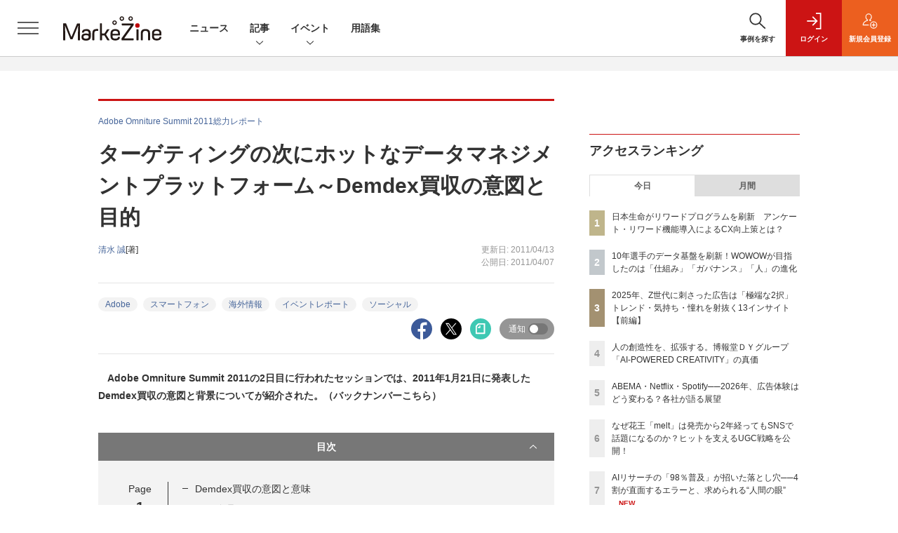

--- FILE ---
content_type: text/html; charset=utf-8
request_url: https://www.google.com/recaptcha/api2/aframe
body_size: 184
content:
<!DOCTYPE HTML><html><head><meta http-equiv="content-type" content="text/html; charset=UTF-8"></head><body><script nonce="YyK-Ay4MQS0eqJ1lKMUJSw">/** Anti-fraud and anti-abuse applications only. See google.com/recaptcha */ try{var clients={'sodar':'https://pagead2.googlesyndication.com/pagead/sodar?'};window.addEventListener("message",function(a){try{if(a.source===window.parent){var b=JSON.parse(a.data);var c=clients[b['id']];if(c){var d=document.createElement('img');d.src=c+b['params']+'&rc='+(localStorage.getItem("rc::a")?sessionStorage.getItem("rc::b"):"");window.document.body.appendChild(d);sessionStorage.setItem("rc::e",parseInt(sessionStorage.getItem("rc::e")||0)+1);localStorage.setItem("rc::h",'1768974660713');}}}catch(b){}});window.parent.postMessage("_grecaptcha_ready", "*");}catch(b){}</script></body></html>

--- FILE ---
content_type: text/javascript;charset=utf-8
request_url: https://api.cxense.com/public/widget/data?json=%7B%22context%22%3A%7B%22referrer%22%3A%22%22%2C%22categories%22%3A%7B%22testgroup%22%3A%2284%22%7D%2C%22parameters%22%3A%5B%7B%22key%22%3A%22userState%22%2C%22value%22%3A%22anon%22%7D%2C%7B%22key%22%3A%22page%22%2C%22value%22%3A%221%22%7D%2C%7B%22key%22%3A%22testGroup%22%2C%22value%22%3A%2284%22%7D%2C%7B%22key%22%3A%22loadDelay%22%2C%22value%22%3A%223.0%22%7D%2C%7B%22key%22%3A%22testgroup%22%2C%22value%22%3A%2284%22%7D%5D%2C%22autoRefresh%22%3Afalse%2C%22url%22%3A%22https%3A%2F%2Fmarkezine.jp%2Farticle%2Fdetail%2F13582%22%2C%22browserTimezone%22%3A%220%22%7D%2C%22widgetId%22%3A%22b6cba9b65e1785f4a467aed0f462edd6202bea8b%22%2C%22user%22%3A%7B%22ids%22%3A%7B%22usi%22%3A%22mknlu3v0z57epyy3%22%7D%7D%2C%22prnd%22%3A%22mknlu3v0yovslm94%22%7D&media=javascript&sid=1141836886119288443&widgetId=b6cba9b65e1785f4a467aed0f462edd6202bea8b&resizeToContentSize=true&useSecureUrls=true&usi=mknlu3v0z57epyy3&rnd=807685566&prnd=mknlu3v0yovslm94&tzo=0&callback=cXJsonpCB5
body_size: 9679
content:
/**/
cXJsonpCB5({"httpStatus":200,"response":{"items":[{"dominantimagedimensions":"1200x630","recs-image":"http://markezine.jp/static/images/article/50205/50205_arena.png","description":"2026年、新年一発目は恒例のあの人物による「広告マーケティング業界予測」をお届け。7つのキーワードから、広告マーケティング業界の動向、今年取り組むべきテーマを探る。","collection":"MarkeZine","dominantthumbnaildimensions":"300x158","sho-publish-d":"20260105","title":"【業界人間ベム】2026年・広告マーケティング業界7つの予測","url":"https://markezine.jp/article/detail/50205","sho-corner":"【新年特集】2025→2026 キーパーソンによる予測と展望","dominantimage":"https://markezine.jp/static/images/article/50205/50205_fb.png","recs-rawtitle":"【業界人間ベム】2026年・広告マーケティング業界7つの予測 (1/4)：MarkeZine（マーケジン）","dominantthumbnail":"https://content-thumbnail.cxpublic.com/content/dominantthumbnail/fe7c479c00e21b6f8384ccbef6138951a695409e.jpg?695af2b9","campaign":"1","testId":"29","id":"fe7c479c00e21b6f8384ccbef6138951a695409e","placement":"6","click_url":"https://api.cxense.com/public/widget/click/[base64]"},{"dominantimagedimensions":"1200x630","recs-image":"http://markezine.jp/static/images/article/50269/50269_arena_v2.png","description":"AIが効率化を加速させる一方で、物価高騰が「真の価値」を厳しく問いかけた2025年。生活者の関心は、表層的な流行よりも「本質的なもの」へとシフトしています。変化の激しいこの1年、日本を代表するブランドはどのようなチャレンジを行い、2026年に何を見据えているのか。「地球沸騰化」への適応を進める花王ビオレ、マーケティングを「事業創出」の基盤へと進化させるカンロ、そして設立20周年を迎え「オーセンティシティ(真正性)」を探求するクラシコム。各社のキーマンである花王・小林氏、カンロ・内山氏、クラシコム・高山氏にお話をうかがいました。","collection":"MarkeZine","dominantthumbnaildimensions":"300x158","sho-publish-d":"20260121","title":"2026年、注目ブランドはどう動く?【花王/カンロ/クラシコム編】","url":"https://markezine.jp/article/detail/50269","sho-corner":"【新年特集】2025→2026 キーパーソンによる予測と展望","dominantimage":"https://markezine.jp/static/images/article/50269/50269_fb_v2.png","recs-rawtitle":"2026年、注目ブランドはどう動く？【花王／カンロ／クラシコム編】 (1/3)：MarkeZine（マーケジン）","dominantthumbnail":"https://content-thumbnail.cxpublic.com/content/dominantthumbnail/10ed4b9f0e170df849288f48d89c9f9555a79303.jpg?69700aba","campaign":"1","testId":"29","id":"10ed4b9f0e170df849288f48d89c9f9555a79303","placement":"6","click_url":"https://api.cxense.com/public/widget/click/[base64]"},{"dominantimagedimensions":"1200x630","recs-image":"http://markezine.jp/static/images/article/44761/44761_arena.jpg","description":"AIの進化によって、インターネット上で人間とロボットの判別が難しくなり、広告業界では巧妙な手口のアドフラウドが深刻な問題になっている。そんな中、博報堂は、サム・アルトマン氏とアレックス・ブラニア氏が立ち上げた「Worldプロジェクト」に参画し、人間性を証明するテクノロジーである「World ID」を活用した広告システムの構築を目指している。今回はMicrosoft Advertisingの事業責任者を務める有園雄一氏が、博報堂で未来型広告プラットフォームの構築を推進する森田英佑氏と対談。広告業界の未来を左右する取り組みについて議論した。","collection":"MarkeZine","dominantthumbnaildimensions":"300x158","sho-publish-d":"20260116","title":"“人間だけ”に届くデジタル広告を 博報堂が目指す「未来型の広告システム」とは","url":"https://markezine.jp/article/detail/44761","sho-corner":"有園が訊く!","dominantimage":"https://markezine.jp/static/images/article/44761/44761_FB.jpg","recs-rawtitle":"“人間だけ”に届くデジタル広告を　博報堂が目指す「未来型の広告システム」とは (1/3)：MarkeZine（マーケジン）","dominantthumbnail":"https://content-thumbnail.cxpublic.com/content/dominantthumbnail/2882ddce74ba2d221b65e2d39be51741a1288e9c.jpg?6969719f","campaign":"1","testId":"29","id":"2882ddce74ba2d221b65e2d39be51741a1288e9c","placement":"6","click_url":"https://api.cxense.com/public/widget/click/[base64]"},{"dominantimagedimensions":"1200x630","recs-image":"http://markezine.jp/static/images/article/50284/50284_arena.png","description":"MarkeZine編集部が主催する初のマーケティングアワード「BEST OF MARKETING AWARD 2026」。厳正な審査の結果、各部門賞と大賞が決定しました。本稿では受賞した企業とその取り組み内容をご紹介します。","collection":"MarkeZine","dominantthumbnaildimensions":"300x158","sho-publish-d":"20260121","title":"【BEST OF MARKETING AWARD 2026】大賞はファミマの「涙目シール」","url":"https://markezine.jp/article/detail/50284","sho-corner":"BEST OF MARKETING AWARD 2026","dominantimage":"https://markezine.jp/static/images/article/50284/50284_ogp_v2.png","recs-rawtitle":"【BEST OF MARKETING AWARD 2026】大賞はファミマの「涙目シール」 (1/2)：MarkeZine（マーケジン）","dominantthumbnail":"https://content-thumbnail.cxpublic.com/content/dominantthumbnail/667248fa3e3a1ce4e450f77c14b9fa69345f1804.jpg?69701733","campaign":"1","testId":"29","id":"667248fa3e3a1ce4e450f77c14b9fa69345f1804","placement":"6","click_url":"https://api.cxense.com/public/widget/click/[base64]"},{"dominantimagedimensions":"1200x630","recs-image":"http://markezine.jp/static/images/article/50292/50292_arena.png","description":"「Z世代向けの広告を作ったのに響かない」。そんな悩みを抱えるマーケターは少なくないでしょう。サイバーエージェント次世代生活研究所では、Z世代の学生研究員約30名が注目した広告を毎月収集し、インサイト分析を行っています。2025年の事例を総ざらいした結果、見えてきたのは「中途半端ではダメ」という明確な傾向でした。本記事では、Z世代のトレンド・気持ち・憧れに「思いっきり合わせた」広告事例から読み解いた13のインサイトを解説します。","collection":"MarkeZine","dominantthumbnaildimensions":"300x158","sho-publish-d":"20260119","title":"2025年、Z世代に刺さった広告は「極端な2択」トレンド・気持ち・憧れを射抜く13インサイト【前編】","url":"https://markezine.jp/article/detail/50292","sho-corner":"Z世代に”刺さる”広告の法則","dominantimage":"https://markezine.jp/static/images/article/50292/50292_fb.png","recs-rawtitle":"2025年、Z世代に刺さった広告は「極端な2択」トレンド・気持ち・憧れを射抜く13インサイト【前編】 (1/4)：MarkeZine（マーケジン）","dominantthumbnail":"https://content-thumbnail.cxpublic.com/content/dominantthumbnail/d440025bc2ae6f525a1ed36d534698f590b86c3e.jpg?696d7746","campaign":"1","testId":"29","id":"d440025bc2ae6f525a1ed36d534698f590b86c3e","placement":"6","click_url":"https://api.cxense.com/public/widget/click/[base64]"},{"dominantimagedimensions":"1200x630","recs-image":"http://markezine.jp/static/images/article/50283/50283_0_v2.png","description":"動画や音楽など、老若男女が日々利用するコンテンツプラットフォーム。生活者の趣味嗜好が多様化する中、一人ひとりのニーズに沿ったより良い体験を届けるべく進化を続けている。また、マーケティング観点でも、コンテンツ体験に溶け込みながら印象的にメッセージを届けられる場として注目される。本記事では、国内の主要コンテンツプラットフォームであるABEMA・Netflix・Spotifyより、2026年の展望となる年始コメントをもらった。2026年、各プラットフォームはどのように進化し、生活者や企業のマーケティング活動にどのような変革をもたらすのか。各社が掲げる最新の戦略と、具体的なアップデートの方向性を紹介する。","collection":"MarkeZine","dominantthumbnaildimensions":"300x158","sho-publish-d":"20260119","title":"ABEMA・Netflix・Spotify──2026年、広告体験はどう変わる?各社が語る展望","url":"https://markezine.jp/article/detail/50283","sho-corner":"【新年特集】2025→2026 キーパーソンによる予測と展望","dominantimage":"https://markezine.jp/static/images/article/50283/50283_fb_v2.png","recs-rawtitle":"ABEMA・Netflix・Spotify──2026年、広告体験はどう変わる？各社が語る展望 (1/3)：MarkeZine（マーケジン）","dominantthumbnail":"https://content-thumbnail.cxpublic.com/content/dominantthumbnail/5658df1413d28a10fc45248f5474f191e2afef0a.jpg?696d6d29","campaign":"1","testId":"29","id":"5658df1413d28a10fc45248f5474f191e2afef0a","placement":"6","click_url":"https://api.cxense.com/public/widget/click/[base64]"},{"dominantimagedimensions":"1200x630","recs-image":"http://markezine.jp/static/images/article/50264/50264_arena_v2.png","description":"生活者の日常に不可欠なインフラとして定着したデジタルプラットフォーム。2025年を経て、その役割は「人とのつながり」から、「AIによる課題解決」や「シームレスな購買体験」へと大きく進化しようとしている。本記事では、国内の主要プラットフォームであるLINEヤフー・Instagram・Threads・TikTok・Xの5媒体より、2026年の展望となる年始コメントをいただいた。2026年、各プラットフォームはどのように進化し、企業のマーケティング活動にどのような変革をもたらすのか。各社が掲げる最新の戦略と、具体的なアップデートの方向性を紹介する。","collection":"MarkeZine","dominantthumbnaildimensions":"300x158","sho-publish-d":"20260116","title":"LINEヤフー・Meta・TikTok・X──2026年、主要プラットフォームはどう「進化」する?","url":"https://markezine.jp/article/detail/50264","sho-corner":"【新年特集】2025→2026 キーパーソンによる予測と展望","dominantimage":"https://markezine.jp/static/images/article/50264/50264_fb_v2.png","recs-rawtitle":"LINEヤフー・Meta・TikTok・X──2026年、主要プラットフォームはどう「進化」する？ (1/4)：MarkeZine（マーケジン）","dominantthumbnail":"https://content-thumbnail.cxpublic.com/content/dominantthumbnail/1f4ae1dc677e8eccc69636bb034e699b9ccfdebc.jpg?69698000","campaign":"1","testId":"29","id":"1f4ae1dc677e8eccc69636bb034e699b9ccfdebc","placement":"6","click_url":"https://api.cxense.com/public/widget/click/[base64]"},{"dominantimagedimensions":"1200x630","recs-image":"http://markezine.jp/static/images/article/50230/50230_arena_2.jpg","description":"AIの進歩が止まることを知らなかった2025年。広告業界に次々と新たな変化をもたらすAI技術の波に対して、広告主や代理店はどのような点を重視し、2026年への戦略を立てていけばよいのか。アタラの杉原剛氏に2025年の広告業界における注目すべき傾向とそこから見える2026年の予測をうかがった。","collection":"MarkeZine","dominantthumbnaildimensions":"300x158","sho-publish-d":"20260109","title":"【広告業界予測 2026年】いよいよ「ジャンプ」の年へ!AIエージェントと拓く新時代の可能性","url":"https://markezine.jp/article/detail/50230","sho-corner":"【新年特集】2025→2026 キーパーソンによる予測と展望","dominantimage":"https://markezine.jp/static/images/article/50230/50230_fb_2.jpg","recs-rawtitle":"【広告業界予測 2026年】いよいよ「ジャンプ」の年へ！AIエージェントと拓く新時代の可能性 (1/3)：MarkeZine（マーケジン）","dominantthumbnail":"https://content-thumbnail.cxpublic.com/content/dominantthumbnail/bb0f635465022aad1fd5dd097d967aeffaced9c0.jpg?6960389a","campaign":"1","testId":"29","id":"bb0f635465022aad1fd5dd097d967aeffaced9c0","placement":"6","click_url":"https://api.cxense.com/public/widget/click/[base64]"}],"template":"                  <div class=\"c-featureindex\">\n                    <ul class=\"c-featureindex_list row row-cols-1 row-cols-sm-2 row-cols-md-4 gx-4 gy-4 gy-md-5\">\n          <!--%\n          var dummy = \"\";\n\t\t  var items = data.response.items;\n\t\t  for (var i = 0; i < 8; i++) {\n  \t\t\tvar item = items[i];\n                var title = item['recs-rawtitle'].replace(\"：MarkeZine（マーケジン）\",\"\");\n                title = title.replace(/\\([0-9]+\\/[0-9]+\\)$/i,\"\");              \n                var publish_date = item['sho-publish-d'];\n                var recs_image = item['recs-image'].replace(/^http:\\/\\//i, 'https://');\n                var click_url = cX.clickTracker(item.click_url);\n                recs_image = recs_image.replace(/^https:\\/\\/markezine.jp/, 'https://mz-cdn.shoeisha.jp');\n            %-->                    \n                      <li class=\"c-featureindex_listitem\">\n                        <div class=\"c-featureindex_item\">\n                          <div class=\"c-featureindex_item_img\">\n                            <p><img tmp:src=\"{{recs_image}}\"  alt=\"\" width=\"200\" height=\"150\" class=\"\"></p>\n                           </div>\n                            \n                          <div class=\"c-featureindex_item_content\">\n                            <p class=\"c-featureindex_item_heading\"><a tmp:id=\"{{click_url}}\" tmp:href=\"{{item.url}}\" tmp:target=\"_top\">{{title}}</a></p>\n                          </div>\n                        </div>\n                      </li>\n          <!--%\n          }\n\t      %-->            \n                            </ul>\n                            </div>","style":"","head":"    function separate(num){\n    \treturn String(num).replace( /(\\d)(?=(\\d\\d\\d)+(?!\\d))/g, '$1,');\n\t}\n","prnd":"mknlu3v0yovslm94"}})

--- FILE ---
content_type: text/javascript;charset=utf-8
request_url: https://id.cxense.com/public/user/id?json=%7B%22identities%22%3A%5B%7B%22type%22%3A%22ckp%22%2C%22id%22%3A%22mknlu3v0z57epyy3%22%7D%2C%7B%22type%22%3A%22lst%22%2C%22id%22%3A%222jm8rnaahb8ya35v76yuej789h%22%7D%2C%7B%22type%22%3A%22cst%22%2C%22id%22%3A%222jm8rnaahb8ya35v76yuej789h%22%7D%5D%7D&callback=cXJsonpCB7
body_size: 208
content:
/**/
cXJsonpCB7({"httpStatus":200,"response":{"userId":"cx:2hk3vokof19sl3064udafjdwcn:26lpqya4niwyd","newUser":false}})

--- FILE ---
content_type: text/javascript;charset=utf-8
request_url: https://api.cxense.com/public/widget/data?json=%7B%22context%22%3A%7B%22referrer%22%3A%22%22%2C%22categories%22%3A%7B%22testgroup%22%3A%2284%22%7D%2C%22parameters%22%3A%5B%7B%22key%22%3A%22userState%22%2C%22value%22%3A%22anon%22%7D%2C%7B%22key%22%3A%22page%22%2C%22value%22%3A%221%22%7D%2C%7B%22key%22%3A%22testGroup%22%2C%22value%22%3A%2284%22%7D%2C%7B%22key%22%3A%22loadDelay%22%2C%22value%22%3A%223.0%22%7D%2C%7B%22key%22%3A%22testgroup%22%2C%22value%22%3A%2284%22%7D%5D%2C%22autoRefresh%22%3Afalse%2C%22url%22%3A%22https%3A%2F%2Fmarkezine.jp%2Farticle%2Fdetail%2F13582%22%2C%22browserTimezone%22%3A%220%22%7D%2C%22widgetId%22%3A%22d3160c1b48e301d14042bdcccba05e313fee4002%22%2C%22user%22%3A%7B%22ids%22%3A%7B%22usi%22%3A%22mknlu3v0z57epyy3%22%7D%7D%2C%22prnd%22%3A%22mknlu3v0yovslm94%22%7D&media=javascript&sid=1141836886119288443&widgetId=d3160c1b48e301d14042bdcccba05e313fee4002&resizeToContentSize=true&useSecureUrls=true&usi=mknlu3v0z57epyy3&rnd=1146379243&prnd=mknlu3v0yovslm94&tzo=0&callback=cXJsonpCB4
body_size: 12679
content:
/**/
cXJsonpCB4({"httpStatus":200,"response":{"items":[{"dominantimagedimensions":"1200x630","recs-image":"http://markezine.jp/static/images/article/50214/50214_arena.png","description":"2024年、花王ヘアケア事業変革の第一弾として発売された新ブランド「melt(メルト)」 は、発売後も継続的にSNSで話題化し、売上を伸ばしている。その裏にあるのは、PGC(Professional Generated Content)とUGC(User Generated Content)を両軸で最適化するコミュニケーション施策だ。本稿では、花王「melt」担当の篠原氏と、花王ヘアケア事業のUGC領域をブランド横断で一手に担うウィングリットの川上氏にインタビュー。meltのUGC戦略に焦点を当て、継続的な話題化を実現する具体的な施策や効果について深掘りする。","collection":"Collection 1","dominantthumbnaildimensions":"300x158","sho-publish-d":"20260114","title":"なぜ花王「melt」は発売から2年経ってもSNSで話題になるのか?ヒットを支えるUGC戦略を公開!","url":"https://markezine.jp/article/detail/50214","dominantimage":"https://markezine.jp/static/images/article/50214/50214_fb.png","recs-rawtitle":"なぜ花王「melt」は発売から2年経ってもSNSで話題になるのか？ヒットを支えるUGC戦略を公開！ (1/3)：MarkeZine（マーケジン）","dominantthumbnail":"https://content-thumbnail.cxpublic.com/content/dominantthumbnail/fe8a37322b2d17f7d6512f6fc54376b653730468.jpg?6967086d","campaign":"undefined","testId":"37","id":"fe8a37322b2d17f7d6512f6fc54376b653730468","placement":"6","click_url":"https://api.cxense.com/public/widget/click/[base64]"},{"dominantimagedimensions":"1200x630","recs-image":"http://markezine.jp/static/images/article/50172/50172_arena.jpg","description":"デジタルマーケティングで目標の成果が出ないとき、その施策は単発で終わらせるしかないのだろうか。PR発想のデジタルマーケティングでブランドの成長を支援するマテリアルデジタル 取締役の川端康介氏が、2025年11月に開催された「MarkeZine Day 2025 Retail」に登壇。単発的な施策を積み重ねる“焼畑式マーケティング”から脱却し、持続的な成果につなげるミドルファネル戦略について語った。態度変容を実現する中長期的なマーケティングを設計する方法とその効果に迫る。","collection":"Collection 1","dominantthumbnaildimensions":"300x158","sho-publish-d":"20260113","title":"ミドルファネルへの注力で投資対効果を最大化!ナレッジが蓄積されない単発施策の繰り返しから脱却せよ","url":"https://markezine.jp/article/detail/50172","dominantimage":"https://markezine.jp/static/images/article/50172/50172_FB.jpg","recs-rawtitle":"ミドルファネルへの注力で投資対効果を最大化！ナレッジが蓄積されない単発施策の繰り返しから脱却せよ (1/3)：MarkeZine（マーケジン）","dominantthumbnail":"https://content-thumbnail.cxpublic.com/content/dominantthumbnail/b8cc8d64e585047902459d64d79b79abfb0480a5.jpg?6965996b","campaign":"undefined","testId":"37","id":"b8cc8d64e585047902459d64d79b79abfb0480a5","placement":"6","click_url":"https://api.cxense.com/public/widget/click/[base64]"},{"dominantimagedimensions":"1200x630","recs-image":"http://markezine.jp/static/images/article/50254/50254_arena_v2.png","description":"2025年夏に登場したMetaの「最適化スコア」。アカウントのパフォーマンス状況をAIがスコア化し、具体的な改善提案も行う同機能を、すでに使いこなせているだろうか?「AIは自社の細かなビジネス事情までは汲み取れない」と食わず嫌いのまま放置してしまうのは、大きな機会損失になりかねない。Meta Agency First Awards 2025にてPlanner of the Yearを受賞し、売上拡大を続けるSide Kicksは、本機能を徹底活用して運用の「守り」を自動化。創出したリソースを、クリエイティブの強化やインクリメンタルアトリビューション(純増効果の検証)など「攻めの検証」へ投資し、成果を最大化させている。なぜ今、スコア活用が重要なのか。Meta日本法人FacebookJapan伊東氏とSide Kicks上原氏が、実績数値を交えてAI時代の新たな運用戦略を紐解く。","collection":"Collection 1","dominantthumbnaildimensions":"300x158","sho-publish-d":"20260119","title":"「最適化スコア」の食わず嫌いは損失。Meta広告の“AI最適解”と「攻め」の運用論","url":"https://markezine.jp/article/detail/50254","dominantimage":"https://markezine.jp/static/images/article/50254/50254_fb_v2.png","recs-rawtitle":"「最適化スコア」の食わず嫌いは損失。Meta広告の“AI最適解”と「攻め」の運用論 (1/3)：MarkeZine（マーケジン）","dominantthumbnail":"https://content-thumbnail.cxpublic.com/content/dominantthumbnail/beb2fa36e4e420a0b31f94eb21405ea6f38a3449.jpg?696d937d","campaign":"undefined","testId":"37","id":"beb2fa36e4e420a0b31f94eb21405ea6f38a3449","placement":"6","click_url":"https://api.cxense.com/public/widget/click/[base64]"},{"dominantimagedimensions":"1200x630","recs-image":"http://markezine.jp/static/images/article/50261/50261_arena.png","description":"AIが世界を席巻して約3年。北米ではAI投資の増大により、大規模な人員削減が行われるなか、改めて問われているのが「人間はAIに使われるのか、それとも使いこなすのか」という点だ。そんな時代において、「Human-Centered AI」を掲げ、AIを単なる「効率化の道具」ではなく「共創パートナー」と位置づけ、その活用を推進しているのが博報堂DYグループだ。そんな同社が考えるAIとの共創の未来について、博報堂DYホールディングス 代表取締役社長の西山泰央氏が語った。","collection":"Collection 1","dominantthumbnaildimensions":"300x158","sho-publish-d":"20260119","title":"人の創造性を、拡張する。博報堂DYグループ「AI-POWERED CREATIVITY」の真価","url":"https://markezine.jp/article/detail/50261","dominantimage":"https://markezine.jp/static/images/article/50261/50261_fb.png","recs-rawtitle":"人の創造性を、拡張する。博報堂ＤＹグループ「AI-POWERED CREATIVITY」の真価 (1/3)：MarkeZine（マーケジン）","dominantthumbnail":"https://content-thumbnail.cxpublic.com/content/dominantthumbnail/d3b41ad86ef4e08dce8ade57bbbc8adeca1110e3.jpg?696d8248","campaign":"undefined","testId":"37","id":"d3b41ad86ef4e08dce8ade57bbbc8adeca1110e3","placement":"6","click_url":"https://api.cxense.com/public/widget/click/[base64]"},{"dominantimagedimensions":"1200x630","recs-image":"http://markezine.jp/static/images/article/50171/50171_arena.jpg","description":"ECサイトやアプリの中だけでなく、リアル空間を含めてユーザーに“行動”してもらうことで、販売促進やブランド浸透を目指す企業は多いだろう。その課題解決に役立つのが、LINEヤフーが提供する、LINEのプラットフォームを活用したサービスだ。2025年11月11日開催の「MarkeZine Day 2025 Retail」では、LINEヤフーの江田達哉氏が登壇。同社が注力する「LINEミニアプリ」とAI活用の施策を中心に、顧客体験の向上につながるマーケティングの最新動向と成功事例について解説した。","collection":"Collection 1","dominantthumbnaildimensions":"300x158","sho-publish-d":"20260116","title":"AIで効率化・差別化へ 「行動を促す」マーケティングを実現するLINEミニアプリ最新動向","url":"https://markezine.jp/article/detail/50171","dominantimage":"https://markezine.jp/static/images/article/50171/50171_FB.jpg","recs-rawtitle":"AIで効率化・差別化へ　「行動を促す」マーケティングを実現するLINEミニアプリ最新動向 (1/3)：MarkeZine（マーケジン）","dominantthumbnail":"https://content-thumbnail.cxpublic.com/content/dominantthumbnail/bd3c8fa6226b8cc6fbd8810af06a93d6268fbf4b.jpg?69699cef","campaign":"undefined","testId":"37","id":"bd3c8fa6226b8cc6fbd8810af06a93d6268fbf4b","placement":"6","click_url":"https://api.cxense.com/public/widget/click/[base64]"},{"dominantimagedimensions":"1200x630","recs-image":"http://markezine.jp/static/images/article/50286/id285_arena2.jpg","description":"2025年、動画広告は「撮影」から「生成」へシフトした――。Hakuhodo DY ONEは今、AIによるデジタル広告動画クリエイティブ制作の領域で、前例のない規模の投資を行っている。その中心にあるのは、意外にもGPUへの投資と、制作プロセスの「ノード化」だ。なぜ広告会社がハードウェアに投資するのか? マーケティング支援サービス「ONE-AIGENT(ワン・エージェント)」を軸にAI活用の最前線を追う本連載、今回はHakuhodo DY ONEがとらえる生成AIがけん引する動画クリエイティブの最前線と、その裏側にある同社のカメラのないスタジオ構想について、同社常務執行役員 柴山大氏に聞いた。","collection":"Collection 1","dominantthumbnaildimensions":"300x158","sho-publish-d":"20260115","title":"なぜ広告会社がGPU投資を加速するのか。AI動画でのゲームチェンジを見据えた、不退転の覚悟","url":"https://markezine.jp/article/detail/50286","dominantimage":"https://markezine.jp/static/images/article/50286/id285_ogp2.jpg","recs-rawtitle":"なぜ広告会社がGPU投資を加速するのか。AI動画でのゲームチェンジを見据えた、不退転の覚悟 (1/3)：MarkeZine（マーケジン）","dominantthumbnail":"https://content-thumbnail.cxpublic.com/content/dominantthumbnail/1be5f1e7b0753e6165de06aea37f5908b86c8fb9.jpg?69684a68","campaign":"undefined","testId":"37","id":"1be5f1e7b0753e6165de06aea37f5908b86c8fb9","placement":"6","click_url":"https://api.cxense.com/public/widget/click/[base64]"},{"dominantimagedimensions":"1200x630","recs-image":"http://markezine.jp/static/images/article/50163/50163_arena.png","description":"リテールメディアの重要性は認識されつつも、個社対応のリソース問題、効果検証の難しさ、そして予算の出しどころをめぐる組織間のジレンマなど、メーカーには複数の課題が立ちはだかる。MarkeZine Day 2025 Retailに、ファイントゥデイ日本事業部ブランドマーケティング部ヴァイスプレジデントの益川竜介氏と、DearOne執行役員の川村兼一郎氏、同社ビジネス推進部リーダーの南口浩輝氏が登壇。メーカーが抱えるリテールメディアの課題や複数の流通を渡り歩く購買行動に対して取るべき戦略、その先に見えるリテールメディアの未来についてディスカッションした。","collection":"Collection 1","dominantthumbnaildimensions":"300x158","sho-publish-d":"20251226","title":"ROAS272%を実現!ファイントゥデイが「ARUTANA」活用でトライしたリテールメディアの最適化","url":"https://markezine.jp/article/detail/50163","dominantimage":"https://markezine.jp/static/images/article/50163/50163_fb.png","recs-rawtitle":"ROAS272％を実現！ファイントゥデイが「ARUTANA」活用でトライしたリテールメディアの最適化 (1/3)：MarkeZine（マーケジン）","dominantthumbnail":"https://content-thumbnail.cxpublic.com/content/dominantthumbnail/dca868e15a5f8c822d4229cdb62ef855704b85f0.jpg?694dec5c","campaign":"undefined","testId":"37","id":"dca868e15a5f8c822d4229cdb62ef855704b85f0","placement":"6","click_url":"https://api.cxense.com/public/widget/click/[base64]"},{"dominantimagedimensions":"1200x630","recs-image":"http://markezine.jp/static/images/article/50060/50060_arena.jpg","description":"多くのマーケターが抱える「リターゲティング広告の頭打ち」と「潜在層の新規顧客の獲得」という課題。そのような中、パーソルキャリアが手掛ける転職サービス「doda」はCriteoの「コマース・オーディエンス」をはじめとしたソリューションを活用し、従来のリターゲティングに匹敵する効果を新規会員獲得で実現したという。いかにして新規会員獲得を大きく伸ばしているのか、その成功事例に迫る。","collection":"Collection 1","dominantthumbnaildimensions":"300x158","sho-publish-d":"20260115","title":"潜在層アプローチが困難な転職市場で、「doda」がリタゲより効率的に新規会員を獲得している方法とは?","url":"https://markezine.jp/article/detail/50060","dominantimage":"https://markezine.jp/static/images/article/50060/50060_fb.jpg","recs-rawtitle":"潜在層アプローチが困難な転職市場で、「doda」がリタゲより効率的に新規会員を獲得している方法とは？ (1/3)：MarkeZine（マーケジン）","dominantthumbnail":"https://content-thumbnail.cxpublic.com/content/dominantthumbnail/19060f6b4562b38d62f20a5bed19a35d3236574b.jpg?69685140","campaign":"undefined","testId":"37","id":"19060f6b4562b38d62f20a5bed19a35d3236574b","placement":"6","click_url":"https://api.cxense.com/public/widget/click/[base64]"},{"dominantimagedimensions":"1200x630","recs-image":"http://markezine.jp/static/images/article/50187/50187_arena.jpg","description":"DXの加速にともない、データ活用は企業の競争力を左右する生命線となっています。しかし、早期に取り組みを始めた先進企業ほど、過去に構築したデータ基盤の経年劣化がボトルネックとなっているようです。WOWOWもまたこの課題に直面し、約10年運用したデータ基盤の刷新に踏み切りました。MarkeZineでは、同社のデータ基盤刷新プロジェクトを率いたWOWOWの稲垣氏とDataCurrentの古田氏を取材。データマネジメントの考え方を取り入れた新基盤の構築・活用プロセスに迫りました。","collection":"Collection 1","dominantthumbnaildimensions":"300x158","sho-publish-d":"20251225","title":"10年選手のデータ基盤を刷新!WOWOWが目指したのは「仕組み」「ガバナンス」「人」の進化","url":"https://markezine.jp/article/detail/50187","dominantimage":"https://markezine.jp/static/images/article/50187/50187_ogp.jpg","recs-rawtitle":"10年選手のデータ基盤を刷新！WOWOWが目指したのは「仕組み」「ガバナンス」「人」の進化 (1/3)：MarkeZine（マーケジン）","dominantthumbnail":"https://content-thumbnail.cxpublic.com/content/dominantthumbnail/b63b0668f7c051c119ba663a9acd839d945a1cd1.jpg?694c900e","campaign":"undefined","testId":"37","id":"b63b0668f7c051c119ba663a9acd839d945a1cd1","placement":"6","click_url":"https://api.cxense.com/public/widget/click/[base64]"},{"dominantimagedimensions":"1200x630","recs-image":"http://markezine.jp/static/images/article/50019/50019_arena.jpg","description":"企業のDX推進において、会員基盤から得られるデータをどう活用し、顧客とのエンゲージメントを高めるかは重要な課題だ。対面でのコミュニケーションが中心だった保険業界にも、等しくその波は押し寄せている。日本生命保険相互会社は2025年4月、従来の契約者向けサービスを大きく刷新し、即時性の高いデジタルギフトを用いたリワードプログラムを導入した。その背景には、デジタル化による継続的な接点の創出と、データ活用による顧客理解の深化への期待が込められている。今回の開発で活用されたソリューション「giftee Reward Suite(ギフティ リワード スイート)」を提供する株式会社ギフティも交え、リワードプログラムを成功に導くための設計思想とDX戦略を聞いた。","collection":"Collection 1","dominantthumbnaildimensions":"300x158","sho-publish-d":"20260114","title":"日本生命がリワードプログラムを刷新 アンケート・リワード機能導入によるCX向上策とは?","url":"https://markezine.jp/article/detail/50019","dominantimage":"https://markezine.jp/static/images/article/50019/50019_fb.jpg","recs-rawtitle":"日本生命がリワードプログラムを刷新　アンケート・リワード機能導入によるCX向上策とは？ (1/3)：MarkeZine（マーケジン）","dominantthumbnail":"https://content-thumbnail.cxpublic.com/content/dominantthumbnail/4412ba2f881e84834bd6c2c1101d0599094cc40f.jpg?6966eaca","campaign":"undefined","testId":"37","id":"4412ba2f881e84834bd6c2c1101d0599094cc40f","placement":"6","click_url":"https://api.cxense.com/public/widget/click/[base64]"}],"template":"              <section class=\"c-primarysection\">\n                <div class=\"c-primarysection_header\">\n                  <h2 class=\"c-primarysection_heading\">Spotlight</h2>\n                  <p class=\"c-secondarysection_heading_small\">AD</p>\n                </div>\n<div class=\"c-primarysection_body\">\n                  <div class=\"c-pickupindex\">\n                    <ul class=\"c-pickupindex_list\">\n<!--%\nvar dummy = \"\";\nvar items = data.response.items.slice(0, 3);\nfor (var i = 0; i < items.length; i++) {\n    var item = items[i];\n    var title = item['recs-rawtitle'].replace(\"：MarkeZine（マーケジン）\",\"\");\n    title = title.replace(\"：ProductZine（プロダクトジン）\",\"\");\n    title = title.replace(/\\([0-9]+\\/[0-9]+\\)$/i,\"\");        \n    var publish_date = item['sho-publish-d'];\n    var recs_image = item['recs-image'].replace(/^http:\\/\\//i, 'https://');\n    recs_image = recs_image.replace(/^https:\\/\\/markezine.jp/, 'https://mz-cdn.shoeisha.jp');\n%-->                    \n\n                      <li class=\"c-pickupindex_listitem\">\n                        <div class=\"c-pickupindex_item\">\n                          <div class=\"c-pickupindex_item_img\"><img tmp:src=\"{{recs_image}}\" alt=\"\" width=\"200\" height=\"150\"></div>\n                          <div class=\"c-pickupindex_item_content\">\n                            <p class=\"c-pickupindex_item_heading\"><a tmp:id=\"{{cX.clickTracker(item.click_url)}}\" tmp:href=\"{{item.url}}\" tmp:target=\"_top\">{{title}}</a></p>\n                          </div>\n                        </div>\n                      </li>\n<!--%\n}\n%-->                      \n\n                    </ul>\n                  </div>\n                </div>\n\n</section>","style":"","prnd":"mknlu3v0yovslm94"}})

--- FILE ---
content_type: text/javascript;charset=utf-8
request_url: https://p1cluster.cxense.com/p1.js
body_size: 100
content:
cX.library.onP1('2jm8rnaahb8ya35v76yuej789h');


--- FILE ---
content_type: text/javascript;charset=utf-8
request_url: https://api.cxense.com/public/widget/data?json=%7B%22context%22%3A%7B%22referrer%22%3A%22%22%2C%22categories%22%3A%7B%22testgroup%22%3A%2284%22%7D%2C%22parameters%22%3A%5B%7B%22key%22%3A%22userState%22%2C%22value%22%3A%22anon%22%7D%2C%7B%22key%22%3A%22page%22%2C%22value%22%3A%221%22%7D%2C%7B%22key%22%3A%22testGroup%22%2C%22value%22%3A%2284%22%7D%2C%7B%22key%22%3A%22loadDelay%22%2C%22value%22%3A%223.0%22%7D%2C%7B%22key%22%3A%22testgroup%22%2C%22value%22%3A%2284%22%7D%5D%2C%22autoRefresh%22%3Afalse%2C%22url%22%3A%22https%3A%2F%2Fmarkezine.jp%2Farticle%2Fdetail%2F13582%22%2C%22browserTimezone%22%3A%220%22%7D%2C%22widgetId%22%3A%2225d1c912f531254981e4c885b8fea221510a6eb6%22%2C%22user%22%3A%7B%22ids%22%3A%7B%22usi%22%3A%22mknlu3v0z57epyy3%22%7D%7D%2C%22prnd%22%3A%22mknlu3v0yovslm94%22%7D&media=javascript&sid=1141836886119288443&widgetId=25d1c912f531254981e4c885b8fea221510a6eb6&resizeToContentSize=true&useSecureUrls=true&usi=mknlu3v0z57epyy3&rnd=1832031309&prnd=mknlu3v0yovslm94&tzo=0&callback=cXJsonpCB3
body_size: 2288
content:
/**/
cXJsonpCB3({"httpStatus":200,"response":{"items":[{"dominantimagedimensions":"1200x630","recs-image":"http://markezine.jp/static/images/article/50060/50060_arena.jpg","description":"多くのマーケターが抱える「リターゲティング広告の頭打ち」と「潜在層の新規顧客の獲得」という課題。そのような中、パーソルキャリアが手掛ける転職サービス「doda」はCriteoの「コマース・オーディエンス」をはじめとしたソリューションを活用し、従来のリターゲティングに匹敵する効果を新規会員獲得で実現したという。いかにして新規会員獲得を大きく伸ばしているのか、その成功事例に迫る。","dominantthumbnaildimensions":"300x158","sho-publish-d":"20260115","title":"潜在層アプローチが困難な転職市場で、「doda」がリタゲより効率的に新規会員を獲得している方法とは?","url":"https://markezine.jp/article/detail/50060","sho-corner-id":"1138","dominantimage":"https://markezine.jp/static/images/article/50060/50060_fb.jpg","sho-article-title":"潜在層アプローチが困難な転職市場で、「doda」がリタゲより効率的に新規会員を獲得している方法とは?","recs-rawtitle":"潜在層アプローチが困難な転職市場で、「doda」がリタゲより効率的に新規会員を獲得している方法とは？ (1/3)：MarkeZine（マーケジン）","dominantthumbnail":"https://content-thumbnail.cxpublic.com/content/dominantthumbnail/19060f6b4562b38d62f20a5bed19a35d3236574b.jpg?69685140","campaign":"2","testId":"176","id":"19060f6b4562b38d62f20a5bed19a35d3236574b","placement":"6","click_url":"https://api.cxense.com/public/widget/click/[base64]","sho-article-type":"タイアップ"}],"template":"<!--%\nvar dummy = \"\";\nvar items = data.response.items;\nfor (var i = 0; i < items.length; i++) {\n   var item = items[i];\n   if(item['sho-conference-alias']){\n       var flg_tieup = \"\";\n       var title = item['sho-session-title'];\n       var publish_date = item['sho-publish-d'];\n       var recs_image = item['recs-image'];\n       var target = \"_blank\";\n   }else{\n    var target = \"_top\";\n    var title = item['recs-rawtitle'].replace(\"：MarkeZine（マーケジン）\",\"\");\n    title = title.replace(/\\([0-9]+\\/[0-9]+\\)$/i,\"\");        \n    var publish_date = item['sho-publish-d'];\n    var recs_image = item['recs-image'].replace(/^http:\\/\\//i, 'https://');\n    recs_image = recs_image.replace(/^https:\\/\\/markezine.jp/, 'https://mz-cdn.shoeisha.jp');\n    var flg_tieup = \"\"\n　if ((item['sho-article-tieup'] == 'タイアップ') || (item['sho-article-type'] == 'タイアップ')) {\n           flg_tieup = '(AD)';\n    }\n    }\n%-->\n<div class=\"c-headlineindex_item border-top border-bottom p-2 cx-detail\">\n          <div class=\"c-headlineindex_item_content cx-detail-content\">\n            <h6>\n            <a tmp:id=\"{{cX.clickTracker(item.click_url)}}\" tmp:href=\"{{item.url}}\" tmp:target=\"{{target}}\">{{title}}{{flg_tieup}}</a></h6>\n          </div>\n          <div class=\"c-headlineindex_item_img\"><a tmp:id=\"{{cX.clickTracker(item.click_url)}}\" tmp:href=\"{{item.url}}\" tmp:target=\"{{target}}\"><img tmp:src=\"{{recs_image}}\" alt=\"\" width=\"200\" height=\"150\"></a></div>\n        </div>\n<!--%\n}\n%-->","style":"#cce-empty-element {margin: 20px auto;width: 100%;text-align: center;}","prnd":"mknlu3v0yovslm94"}})

--- FILE ---
content_type: text/javascript;charset=utf-8
request_url: https://api.cxense.com/public/widget/data?json=%7B%22context%22%3A%7B%22referrer%22%3A%22%22%2C%22categories%22%3A%7B%22testgroup%22%3A%2284%22%7D%2C%22parameters%22%3A%5B%7B%22key%22%3A%22userState%22%2C%22value%22%3A%22anon%22%7D%2C%7B%22key%22%3A%22page%22%2C%22value%22%3A%221%22%7D%2C%7B%22key%22%3A%22testGroup%22%2C%22value%22%3A%2284%22%7D%2C%7B%22key%22%3A%22loadDelay%22%2C%22value%22%3A%223.0%22%7D%2C%7B%22key%22%3A%22testgroup%22%2C%22value%22%3A%2284%22%7D%5D%2C%22autoRefresh%22%3Afalse%2C%22url%22%3A%22https%3A%2F%2Fmarkezine.jp%2Farticle%2Fdetail%2F13582%22%2C%22browserTimezone%22%3A%220%22%7D%2C%22widgetId%22%3A%226b27504a68afffa167fb2cccc8cebedf6ea5cf37%22%2C%22user%22%3A%7B%22ids%22%3A%7B%22usi%22%3A%22mknlu3v0z57epyy3%22%7D%7D%2C%22prnd%22%3A%22mknlu3v0yovslm94%22%7D&media=javascript&sid=1141836886119288443&widgetId=6b27504a68afffa167fb2cccc8cebedf6ea5cf37&resizeToContentSize=true&useSecureUrls=true&usi=mknlu3v0z57epyy3&rnd=225724474&prnd=mknlu3v0yovslm94&tzo=0&callback=cXJsonpCB2
body_size: 7454
content:
/**/
cXJsonpCB2({"httpStatus":200,"response":{"items":[{"dominantimagedimensions":"1200x630","recs-image":"http://markezine.jp/static/images/article/50214/50214_arena.png","description":"2024年、花王ヘアケア事業変革の第一弾として発売された新ブランド「melt(メルト)」 は、発売後も継続的にSNSで話題化し、売上を伸ばしている。その裏にあるのは、PGC(Professional Generated Content)とUGC(User Generated Content)を両軸で最適化するコミュニケーション施策だ。本稿では、花王「melt」担当の篠原氏と、花王ヘアケア事業のUGC領域をブランド横断で一手に担うウィングリットの川上氏にインタビュー。meltのUGC戦略に焦点を当て、継続的な話題化を実現する具体的な施策や効果について深掘りする。","collection":"Collection 1","dominantthumbnaildimensions":"300x158","sho-publish-d":"20260114","title":"なぜ花王「melt」は発売から2年経ってもSNSで話題になるのか?ヒットを支えるUGC戦略を公開!","url":"https://markezine.jp/article/detail/50214","dominantimage":"https://markezine.jp/static/images/article/50214/50214_fb.png","recs-rawtitle":"なぜ花王「melt」は発売から2年経ってもSNSで話題になるのか？ヒットを支えるUGC戦略を公開！ (1/3)：MarkeZine（マーケジン）","dominantthumbnail":"https://content-thumbnail.cxpublic.com/content/dominantthumbnail/fe8a37322b2d17f7d6512f6fc54376b653730468.jpg?6967086d","campaign":"1","testId":"38","id":"fe8a37322b2d17f7d6512f6fc54376b653730468","placement":"1000","click_url":"https://api.cxense.com/public/widget/click/[base64]"},{"dominantimagedimensions":"1200x630","recs-image":"http://markezine.jp/static/images/article/50269/50269_arena_v2.png","description":"AIが効率化を加速させる一方で、物価高騰が「真の価値」を厳しく問いかけた2025年。生活者の関心は、表層的な流行よりも「本質的なもの」へとシフトしています。変化の激しいこの1年、日本を代表するブランドはどのようなチャレンジを行い、2026年に何を見据えているのか。「地球沸騰化」への適応を進める花王ビオレ、マーケティングを「事業創出」の基盤へと進化させるカンロ、そして設立20周年を迎え「オーセンティシティ(真正性)」を探求するクラシコム。各社のキーマンである花王・小林氏、カンロ・内山氏、クラシコム・高山氏にお話をうかがいました。","collection":"Collection 1","dominantthumbnaildimensions":"300x158","sho-publish-d":"20260121","title":"2026年、注目ブランドはどう動く?【花王/カンロ/クラシコム編】","url":"https://markezine.jp/article/detail/50269","dominantimage":"https://markezine.jp/static/images/article/50269/50269_fb_v2.png","recs-rawtitle":"2026年、注目ブランドはどう動く？【花王／カンロ／クラシコム編】 (1/3)：MarkeZine（マーケジン）","dominantthumbnail":"https://content-thumbnail.cxpublic.com/content/dominantthumbnail/10ed4b9f0e170df849288f48d89c9f9555a79303.jpg?69700aba","campaign":"1","testId":"38","id":"10ed4b9f0e170df849288f48d89c9f9555a79303","placement":"1000","click_url":"https://api.cxense.com/public/widget/click/[base64]"},{"dominantimagedimensions":"1200x630","recs-image":"http://markezine.jp/static/images/article/50205/50205_arena.png","description":"2026年、新年一発目は恒例のあの人物による「広告マーケティング業界予測」をお届け。7つのキーワードから、広告マーケティング業界の動向、今年取り組むべきテーマを探る。","collection":"Collection 1","dominantthumbnaildimensions":"300x158","sho-publish-d":"20260105","title":"【業界人間ベム】2026年・広告マーケティング業界7つの予測","url":"https://markezine.jp/article/detail/50205","dominantimage":"https://markezine.jp/static/images/article/50205/50205_fb.png","recs-rawtitle":"【業界人間ベム】2026年・広告マーケティング業界7つの予測 (1/4)：MarkeZine（マーケジン）","dominantthumbnail":"https://content-thumbnail.cxpublic.com/content/dominantthumbnail/fe7c479c00e21b6f8384ccbef6138951a695409e.jpg?695af2b9","campaign":"1","testId":"38","id":"fe7c479c00e21b6f8384ccbef6138951a695409e","placement":"1000","click_url":"https://api.cxense.com/public/widget/click/[base64]"},{"dominantimagedimensions":"1200x630","recs-image":"http://markezine.jp/static/images/article/50284/50284_arena.png","description":"MarkeZine編集部が主催する初のマーケティングアワード「BEST OF MARKETING AWARD 2026」。厳正な審査の結果、各部門賞と大賞が決定しました。本稿では受賞した企業とその取り組み内容をご紹介します。","collection":"Collection 1","dominantthumbnaildimensions":"300x158","sho-publish-d":"20260121","title":"【BEST OF MARKETING AWARD 2026】大賞はファミマの「涙目シール」","url":"https://markezine.jp/article/detail/50284","dominantimage":"https://markezine.jp/static/images/article/50284/50284_ogp_v2.png","recs-rawtitle":"【BEST OF MARKETING AWARD 2026】大賞はファミマの「涙目シール」 (1/2)：MarkeZine（マーケジン）","dominantthumbnail":"https://content-thumbnail.cxpublic.com/content/dominantthumbnail/667248fa3e3a1ce4e450f77c14b9fa69345f1804.jpg?69701733","campaign":"1","testId":"38","id":"667248fa3e3a1ce4e450f77c14b9fa69345f1804","placement":"1000","click_url":"https://api.cxense.com/public/widget/click/[base64]"},{"dominantimagedimensions":"1200x630","recs-image":"http://markezine.jp/static/images/article/50292/50292_arena.png","description":"「Z世代向けの広告を作ったのに響かない」。そんな悩みを抱えるマーケターは少なくないでしょう。サイバーエージェント次世代生活研究所では、Z世代の学生研究員約30名が注目した広告を毎月収集し、インサイト分析を行っています。2025年の事例を総ざらいした結果、見えてきたのは「中途半端ではダメ」という明確な傾向でした。本記事では、Z世代のトレンド・気持ち・憧れに「思いっきり合わせた」広告事例から読み解いた13のインサイトを解説します。","collection":"Collection 1","dominantthumbnaildimensions":"300x158","sho-publish-d":"20260119","title":"2025年、Z世代に刺さった広告は「極端な2択」トレンド・気持ち・憧れを射抜く13インサイト【前編】","url":"https://markezine.jp/article/detail/50292","dominantimage":"https://markezine.jp/static/images/article/50292/50292_fb.png","recs-rawtitle":"2025年、Z世代に刺さった広告は「極端な2択」トレンド・気持ち・憧れを射抜く13インサイト【前編】 (1/4)：MarkeZine（マーケジン）","dominantthumbnail":"https://content-thumbnail.cxpublic.com/content/dominantthumbnail/d440025bc2ae6f525a1ed36d534698f590b86c3e.jpg?696d7746","campaign":"1","testId":"38","id":"d440025bc2ae6f525a1ed36d534698f590b86c3e","placement":"1000","click_url":"https://api.cxense.com/public/widget/click/[base64]"},{"dominantimagedimensions":"1200x630","recs-image":"http://markezine.jp/static/images/article/50172/50172_arena.jpg","description":"デジタルマーケティングで目標の成果が出ないとき、その施策は単発で終わらせるしかないのだろうか。PR発想のデジタルマーケティングでブランドの成長を支援するマテリアルデジタル 取締役の川端康介氏が、2025年11月に開催された「MarkeZine Day 2025 Retail」に登壇。単発的な施策を積み重ねる“焼畑式マーケティング”から脱却し、持続的な成果につなげるミドルファネル戦略について語った。態度変容を実現する中長期的なマーケティングを設計する方法とその効果に迫る。","collection":"Collection 1","dominantthumbnaildimensions":"300x158","sho-publish-d":"20260113","title":"ミドルファネルへの注力で投資対効果を最大化!ナレッジが蓄積されない単発施策の繰り返しから脱却せよ","url":"https://markezine.jp/article/detail/50172","dominantimage":"https://markezine.jp/static/images/article/50172/50172_FB.jpg","recs-rawtitle":"ミドルファネルへの注力で投資対効果を最大化！ナレッジが蓄積されない単発施策の繰り返しから脱却せよ (1/3)：MarkeZine（マーケジン）","dominantthumbnail":"https://content-thumbnail.cxpublic.com/content/dominantthumbnail/b8cc8d64e585047902459d64d79b79abfb0480a5.jpg?6965996b","campaign":"1","testId":"38","id":"b8cc8d64e585047902459d64d79b79abfb0480a5","placement":"1000","click_url":"https://api.cxense.com/public/widget/click/[base64]"}],"template":"            <div class=\"c-stacknav_details\">\n              <ul class=\"l-megamenu_medialist row row-cols-sm-2 g-3\">\n<!--%\nvar dummy = \"\";\nvar items = data.response.items.slice(0, 3);\nfor (var i = 0; i < items.length; i++) {\n    var item = items[i];\n    var title = item['recs-rawtitle'].replace(\"：MarkeZine（マーケジン）\",\"\");\n    title = title.replace(/\\([0-9]+\\/[0-9]+\\)$/i,\"\");        \n    var publish_date = item['sho-publish-d'];\n    var recs_image = item['recs-image'].replace(/^http:\\/\\//i, 'https://');\n    recs_image = recs_image.replace(/^https:\\/\\/markezine.jp/, 'https://mz-cdn.shoeisha.jp');\n%-->                    \n                <li>\n                  <div class=\"l-megamenu_media\">\n                    <figure class=\"l-megamenu_media_img\"><img tmp:src=\"{{recs_image}}\" alt=\"\" width=\"200\" height=\"150\"></figure>\n                    <div class=\"l-megamenu_media_content\">\n                      <p class=\"l-megamenu_media_heading\"><a tmp:id=\"{{cX.clickTracker(item.click_url)}}\" tmp:href=\"{{item.url}}\" tmp:target=\"_top\">{{title}}</a></p>\n                    </div>\n                  </div>\n                </li>\n<!--%\n}\n%-->                   \n              </ul>\n            </div>\n","style":"","prnd":"mknlu3v0yovslm94"}})